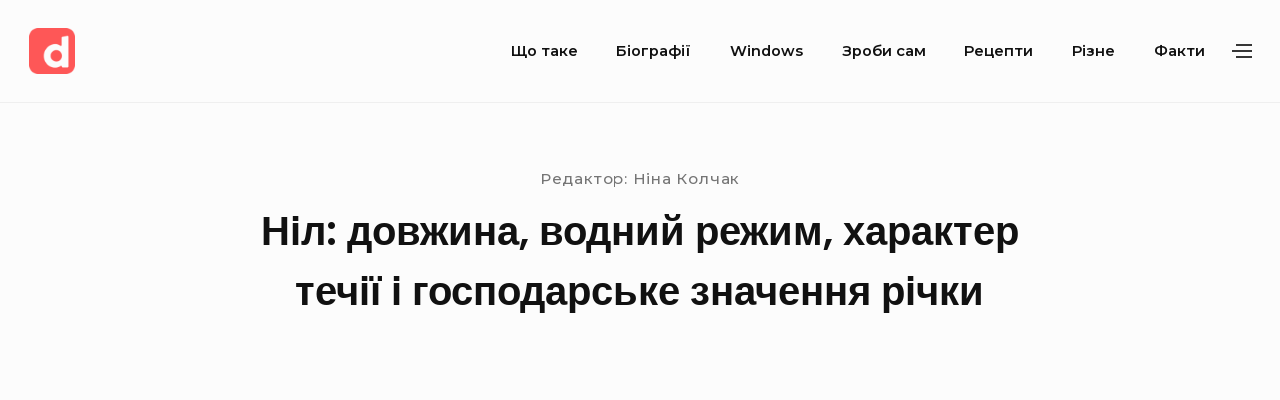

--- FILE ---
content_type: text/html; charset=UTF-8
request_url: https://druzy.com.ua/nil-dovjina-vodnii-rejim-harakter-techi%D1%97-i-gospodarske-znachennia-richki/2/
body_size: 15844
content:
<!DOCTYPE html>

<html class="no-js no-svg" lang="uk">

<head>

	<meta charset="UTF-8">
	<meta name="viewport" content="width=device-width, initial-scale=1">
	<link rel="profile" href="http://gmpg.org/xfn/11">
	
	<script>(function(html){html.className = html.className.replace(/\bno-js\b/,'js')})(document.documentElement);</script>
<title>Ніл: довжина, водний режим, характер течії і господарське значення річки &#8211; Сторінка 2</title>
<meta name='robots' content='max-image-preview:large' />
	<style>img:is([sizes="auto" i], [sizes^="auto," i]) { contain-intrinsic-size: 3000px 1500px }</style>
	<link rel='dns-prefetch' href='//fonts.googleapis.com' />
<link href='https://fonts.gstatic.com' crossorigin rel='preconnect' />
<style id='classic-theme-styles-inline-css' type='text/css'>
/*! This file is auto-generated */
.wp-block-button__link{color:#fff;background-color:#32373c;border-radius:9999px;box-shadow:none;text-decoration:none;padding:calc(.667em + 2px) calc(1.333em + 2px);font-size:1.125em}.wp-block-file__button{background:#32373c;color:#fff;text-decoration:none}
</style>
<style id='global-styles-inline-css' type='text/css'>
:root{--wp--preset--aspect-ratio--square: 1;--wp--preset--aspect-ratio--4-3: 4/3;--wp--preset--aspect-ratio--3-4: 3/4;--wp--preset--aspect-ratio--3-2: 3/2;--wp--preset--aspect-ratio--2-3: 2/3;--wp--preset--aspect-ratio--16-9: 16/9;--wp--preset--aspect-ratio--9-16: 9/16;--wp--preset--color--black: #000000;--wp--preset--color--cyan-bluish-gray: #abb8c3;--wp--preset--color--white: #ffffff;--wp--preset--color--pale-pink: #f78da7;--wp--preset--color--vivid-red: #cf2e2e;--wp--preset--color--luminous-vivid-orange: #ff6900;--wp--preset--color--luminous-vivid-amber: #fcb900;--wp--preset--color--light-green-cyan: #7bdcb5;--wp--preset--color--vivid-green-cyan: #00d084;--wp--preset--color--pale-cyan-blue: #8ed1fc;--wp--preset--color--vivid-cyan-blue: #0693e3;--wp--preset--color--vivid-purple: #9b51e0;--wp--preset--gradient--vivid-cyan-blue-to-vivid-purple: linear-gradient(135deg,rgba(6,147,227,1) 0%,rgb(155,81,224) 100%);--wp--preset--gradient--light-green-cyan-to-vivid-green-cyan: linear-gradient(135deg,rgb(122,220,180) 0%,rgb(0,208,130) 100%);--wp--preset--gradient--luminous-vivid-amber-to-luminous-vivid-orange: linear-gradient(135deg,rgba(252,185,0,1) 0%,rgba(255,105,0,1) 100%);--wp--preset--gradient--luminous-vivid-orange-to-vivid-red: linear-gradient(135deg,rgba(255,105,0,1) 0%,rgb(207,46,46) 100%);--wp--preset--gradient--very-light-gray-to-cyan-bluish-gray: linear-gradient(135deg,rgb(238,238,238) 0%,rgb(169,184,195) 100%);--wp--preset--gradient--cool-to-warm-spectrum: linear-gradient(135deg,rgb(74,234,220) 0%,rgb(151,120,209) 20%,rgb(207,42,186) 40%,rgb(238,44,130) 60%,rgb(251,105,98) 80%,rgb(254,248,76) 100%);--wp--preset--gradient--blush-light-purple: linear-gradient(135deg,rgb(255,206,236) 0%,rgb(152,150,240) 100%);--wp--preset--gradient--blush-bordeaux: linear-gradient(135deg,rgb(254,205,165) 0%,rgb(254,45,45) 50%,rgb(107,0,62) 100%);--wp--preset--gradient--luminous-dusk: linear-gradient(135deg,rgb(255,203,112) 0%,rgb(199,81,192) 50%,rgb(65,88,208) 100%);--wp--preset--gradient--pale-ocean: linear-gradient(135deg,rgb(255,245,203) 0%,rgb(182,227,212) 50%,rgb(51,167,181) 100%);--wp--preset--gradient--electric-grass: linear-gradient(135deg,rgb(202,248,128) 0%,rgb(113,206,126) 100%);--wp--preset--gradient--midnight: linear-gradient(135deg,rgb(2,3,129) 0%,rgb(40,116,252) 100%);--wp--preset--font-size--small: 13px;--wp--preset--font-size--medium: 20px;--wp--preset--font-size--large: 36px;--wp--preset--font-size--x-large: 42px;--wp--preset--spacing--20: 0.44rem;--wp--preset--spacing--30: 0.67rem;--wp--preset--spacing--40: 1rem;--wp--preset--spacing--50: 1.5rem;--wp--preset--spacing--60: 2.25rem;--wp--preset--spacing--70: 3.38rem;--wp--preset--spacing--80: 5.06rem;--wp--preset--shadow--natural: 6px 6px 9px rgba(0, 0, 0, 0.2);--wp--preset--shadow--deep: 12px 12px 50px rgba(0, 0, 0, 0.4);--wp--preset--shadow--sharp: 6px 6px 0px rgba(0, 0, 0, 0.2);--wp--preset--shadow--outlined: 6px 6px 0px -3px rgba(255, 255, 255, 1), 6px 6px rgba(0, 0, 0, 1);--wp--preset--shadow--crisp: 6px 6px 0px rgba(0, 0, 0, 1);}:where(.is-layout-flex){gap: 0.5em;}:where(.is-layout-grid){gap: 0.5em;}body .is-layout-flex{display: flex;}.is-layout-flex{flex-wrap: wrap;align-items: center;}.is-layout-flex > :is(*, div){margin: 0;}body .is-layout-grid{display: grid;}.is-layout-grid > :is(*, div){margin: 0;}:where(.wp-block-columns.is-layout-flex){gap: 2em;}:where(.wp-block-columns.is-layout-grid){gap: 2em;}:where(.wp-block-post-template.is-layout-flex){gap: 1.25em;}:where(.wp-block-post-template.is-layout-grid){gap: 1.25em;}.has-black-color{color: var(--wp--preset--color--black) !important;}.has-cyan-bluish-gray-color{color: var(--wp--preset--color--cyan-bluish-gray) !important;}.has-white-color{color: var(--wp--preset--color--white) !important;}.has-pale-pink-color{color: var(--wp--preset--color--pale-pink) !important;}.has-vivid-red-color{color: var(--wp--preset--color--vivid-red) !important;}.has-luminous-vivid-orange-color{color: var(--wp--preset--color--luminous-vivid-orange) !important;}.has-luminous-vivid-amber-color{color: var(--wp--preset--color--luminous-vivid-amber) !important;}.has-light-green-cyan-color{color: var(--wp--preset--color--light-green-cyan) !important;}.has-vivid-green-cyan-color{color: var(--wp--preset--color--vivid-green-cyan) !important;}.has-pale-cyan-blue-color{color: var(--wp--preset--color--pale-cyan-blue) !important;}.has-vivid-cyan-blue-color{color: var(--wp--preset--color--vivid-cyan-blue) !important;}.has-vivid-purple-color{color: var(--wp--preset--color--vivid-purple) !important;}.has-black-background-color{background-color: var(--wp--preset--color--black) !important;}.has-cyan-bluish-gray-background-color{background-color: var(--wp--preset--color--cyan-bluish-gray) !important;}.has-white-background-color{background-color: var(--wp--preset--color--white) !important;}.has-pale-pink-background-color{background-color: var(--wp--preset--color--pale-pink) !important;}.has-vivid-red-background-color{background-color: var(--wp--preset--color--vivid-red) !important;}.has-luminous-vivid-orange-background-color{background-color: var(--wp--preset--color--luminous-vivid-orange) !important;}.has-luminous-vivid-amber-background-color{background-color: var(--wp--preset--color--luminous-vivid-amber) !important;}.has-light-green-cyan-background-color{background-color: var(--wp--preset--color--light-green-cyan) !important;}.has-vivid-green-cyan-background-color{background-color: var(--wp--preset--color--vivid-green-cyan) !important;}.has-pale-cyan-blue-background-color{background-color: var(--wp--preset--color--pale-cyan-blue) !important;}.has-vivid-cyan-blue-background-color{background-color: var(--wp--preset--color--vivid-cyan-blue) !important;}.has-vivid-purple-background-color{background-color: var(--wp--preset--color--vivid-purple) !important;}.has-black-border-color{border-color: var(--wp--preset--color--black) !important;}.has-cyan-bluish-gray-border-color{border-color: var(--wp--preset--color--cyan-bluish-gray) !important;}.has-white-border-color{border-color: var(--wp--preset--color--white) !important;}.has-pale-pink-border-color{border-color: var(--wp--preset--color--pale-pink) !important;}.has-vivid-red-border-color{border-color: var(--wp--preset--color--vivid-red) !important;}.has-luminous-vivid-orange-border-color{border-color: var(--wp--preset--color--luminous-vivid-orange) !important;}.has-luminous-vivid-amber-border-color{border-color: var(--wp--preset--color--luminous-vivid-amber) !important;}.has-light-green-cyan-border-color{border-color: var(--wp--preset--color--light-green-cyan) !important;}.has-vivid-green-cyan-border-color{border-color: var(--wp--preset--color--vivid-green-cyan) !important;}.has-pale-cyan-blue-border-color{border-color: var(--wp--preset--color--pale-cyan-blue) !important;}.has-vivid-cyan-blue-border-color{border-color: var(--wp--preset--color--vivid-cyan-blue) !important;}.has-vivid-purple-border-color{border-color: var(--wp--preset--color--vivid-purple) !important;}.has-vivid-cyan-blue-to-vivid-purple-gradient-background{background: var(--wp--preset--gradient--vivid-cyan-blue-to-vivid-purple) !important;}.has-light-green-cyan-to-vivid-green-cyan-gradient-background{background: var(--wp--preset--gradient--light-green-cyan-to-vivid-green-cyan) !important;}.has-luminous-vivid-amber-to-luminous-vivid-orange-gradient-background{background: var(--wp--preset--gradient--luminous-vivid-amber-to-luminous-vivid-orange) !important;}.has-luminous-vivid-orange-to-vivid-red-gradient-background{background: var(--wp--preset--gradient--luminous-vivid-orange-to-vivid-red) !important;}.has-very-light-gray-to-cyan-bluish-gray-gradient-background{background: var(--wp--preset--gradient--very-light-gray-to-cyan-bluish-gray) !important;}.has-cool-to-warm-spectrum-gradient-background{background: var(--wp--preset--gradient--cool-to-warm-spectrum) !important;}.has-blush-light-purple-gradient-background{background: var(--wp--preset--gradient--blush-light-purple) !important;}.has-blush-bordeaux-gradient-background{background: var(--wp--preset--gradient--blush-bordeaux) !important;}.has-luminous-dusk-gradient-background{background: var(--wp--preset--gradient--luminous-dusk) !important;}.has-pale-ocean-gradient-background{background: var(--wp--preset--gradient--pale-ocean) !important;}.has-electric-grass-gradient-background{background: var(--wp--preset--gradient--electric-grass) !important;}.has-midnight-gradient-background{background: var(--wp--preset--gradient--midnight) !important;}.has-small-font-size{font-size: var(--wp--preset--font-size--small) !important;}.has-medium-font-size{font-size: var(--wp--preset--font-size--medium) !important;}.has-large-font-size{font-size: var(--wp--preset--font-size--large) !important;}.has-x-large-font-size{font-size: var(--wp--preset--font-size--x-large) !important;}
:where(.wp-block-post-template.is-layout-flex){gap: 1.25em;}:where(.wp-block-post-template.is-layout-grid){gap: 1.25em;}
:where(.wp-block-columns.is-layout-flex){gap: 2em;}:where(.wp-block-columns.is-layout-grid){gap: 2em;}
:root :where(.wp-block-pullquote){font-size: 1.5em;line-height: 1.6;}
</style>
<link rel='stylesheet' id='bayleaf-style-css' href='https://druzy.com.ua/wp-content/themes/bayleaf/style.css?ver=1.4.9' type='text/css' media='all' />
<style id='bayleaf-style-inline-css' type='text/css'>
a,.social-navigation ul.nav-menu--social a:hover,.social-navigation ul.nav-menu--social a:focus,.site-navigation ul ul a:hover,.site-navigation ul ul a:focus,.comment-metadata a:hover,.comment-metadata a:focus,.comment-author a:hover,.comment-author a:focus,.woocommerce div.product .star-rating,.dp-categories a:hover,.dp-categories a:focus,ul.products .button,ul.products a.added_to_cart,.woocommerce-tabs .wc-tabs li a:hover,.woocommerce-tabs .wc-tabs li a:focus{ color:#fe7878} a.button,button,input[type="button"],input[type="reset"],input[type="submit"],.fc-style .fc-buttons .fc-secondary:hover,.fc-style .fc-buttons .fc-secondary:focus,.ui-slider .ui-slider-range.ui-slider-range,.ui-slider .ui-slider-handle.ui-slider-handle,.ui-widget-content{ background-color:#fe7878} a.button:hover,button:hover,input[type="button"]:hover,input[type="reset"]:hover,input[type="submit"]:hover,a.button:focus,button:focus,input[type="button"]:focus,input[type="reset"]:focus,input[type="submit"]:focus,.fc-style .fc-buttons .fc-secondary{ background-color:transparent;color:#fe7878;border-color:#fe7878} input[type="date"]:focus,input[type="time"]:focus,input[type="datetime-local"]:focus,input[type="week"]:focus,input[type="month"]:focus,input[type="text"]:focus,input[type="email"]:focus,input[type="url"]:focus,input[type="password"]:focus,input[type="search"]:focus,input[type="tel"]:focus,input[type="number"]:focus,textarea:focus,select:focus{ -webkit-box-shadow:inset 0 0 1px #fe7878;box-shadow:inset 0 0 1px #fe7878} .site-footer{ background-color:rgba( 254,120,120,0.05 )} a.button,button,input[type="button"],input[type="reset"],input[type="submit"],.bp-slider3-nav .is-selected.dp-slider-nav-title{ border-color:#fe7878} @media only screen and (min-width:768px){ .fc-style.txt-light .fc-buttons .fc-primary,.fc-style.txt-light .fc-buttons .fc-secondary:hover,.fc-style.txt-light .fc-buttons .fc-secondary:focus{ color:#fe7878} }
</style>
<link rel='stylesheet' id='bayleaf-fonts-css' href='https://fonts.googleapis.com/css?family=Montserrat%3A500%2C600%2C500italic%2C600italic%7CPoppins%3A400%2C600%2C400italic%2C600italic&#038;ver=1.4.9#038;subset=latin%2Clatin-ext' type='text/css' media='all' />
<link rel='stylesheet' id='bayleaf_gutenberg_style-css' href='https://druzy.com.ua/wp-content/themes/bayleaf/add-on/gutenberg/assets/gutenberg.css?ver=1.4.9' type='text/css' media='all' />
<link rel='stylesheet' id='jquery-lazyloadxt-fadein-css-css' href='//druzy.com.ua/wp-content/plugins/a3-lazy-load/assets/css/jquery.lazyloadxt.fadein.css?ver=6.8.3' type='text/css' media='all' />
<link rel='stylesheet' id='a3a3_lazy_load-css' href='//druzy.com.ua/wp-content/uploads/sass/a3_lazy_load.min.css?ver=1582811015' type='text/css' media='all' />
<script type="text/javascript" src="https://druzy.com.ua/wp-includes/js/jquery/jquery.min.js?ver=3.7.1" id="jquery-core-js"></script>
<script type="text/javascript" src="https://druzy.com.ua/wp-includes/js/jquery/jquery-migrate.min.js?ver=3.4.1" id="jquery-migrate-js"></script>
<link rel="canonical" href="https://druzy.com.ua/nil-dovjina-vodnii-rejim-harakter-techi%d1%97-i-gospodarske-znachennia-richki/2/" />

<meta name="keywords" content="" />
<meta name="description" content="У багатьох народів світу є своя «священна» річка. У росіян – це Волга, в українців – Дніпро, у німців – Рейн. Сакральною для всіх єгиптян є річка Ніл. Адже його..." />
<link rel="icon" href="https://druzy.com.ua/wp-content/uploads/2021/09/4-1-150x150.png" sizes="32x32" />
<link rel="icon" href="https://druzy.com.ua/wp-content/uploads/2021/09/4-1.png" sizes="192x192" />
<link rel="apple-touch-icon" href="https://druzy.com.ua/wp-content/uploads/2021/09/4-1.png" />
<meta name="msapplication-TileImage" content="https://druzy.com.ua/wp-content/uploads/2021/09/4-1.png" />
		<style type="text/css" id="wp-custom-css">
			
.page-links {
	font-weight:800;
	font-size:20px;
	text-align:center;
}

.post-page-numbers{
	margin:20px;
	

}		</style>
			
		<script data-ad-client="ca-pub-5814296153983413" async src="https://pagead2.googlesyndication.com/pagead/js/adsbygoogle.js"></script>
		
</head>

<body class="wp-singular post-template-default single single-post postid-103602 single-format-standard wp-custom-logo paged-2 single-paged-2 wp-theme-bayleaf singular-view no-sidebar">

	
	<header id="masthead" class="site-header">

		<a class="skip-link screen-reader-text" href="#content">Skip to content</a><div class=" header-items wrapper"><div class=" site-branding"><a href="https://druzy.com.ua/" class="custom-logo-link" rel="home"><img width="120" height="120" src="https://druzy.com.ua/wp-content/uploads/2021/09/cropped-4.png" class="custom-logo" alt="ДРУЗІ" decoding="async" /></a></div><button aria-expanded="false" class="menu-toggle"><span class="bar"><span class="screen-reader-text">Site Navigation</span></span></button><nav id="site-navigation" class="site-navigation" aria-label="Site Navigation"><h2 class="screen-reader-text">Site Navigation</h2><div id="menu-container" class="menu-container"><ul id="primary-menu" class="nav-menu nav-menu--primary"><li id="menu-item-41337" class="menu-item menu-item-type-taxonomy menu-item-object-category menu-item-41337"><a href="https://druzy.com.ua/category/shho-take/">Що таке</a></li>
<li id="menu-item-41328" class="menu-item menu-item-type-taxonomy menu-item-object-category menu-item-41328"><a href="https://druzy.com.ua/category/biografi%d1%97/">Біографії</a></li>
<li id="menu-item-41327" class="menu-item menu-item-type-taxonomy menu-item-object-category menu-item-41327"><a href="https://druzy.com.ua/category/windows/">Windows</a></li>
<li id="menu-item-41332" class="menu-item menu-item-type-taxonomy menu-item-object-category menu-item-41332"><a href="https://druzy.com.ua/category/zrobi-sam/">Зроби сам</a></li>
<li id="menu-item-41333" class="menu-item menu-item-type-taxonomy menu-item-object-category menu-item-41333"><a href="https://druzy.com.ua/category/recepti/">Рецепти</a></li>
<li id="menu-item-41334" class="menu-item menu-item-type-taxonomy menu-item-object-category current-post-ancestor current-menu-parent current-post-parent menu-item-41334"><a href="https://druzy.com.ua/category/rizne/">Різне</a></li>
<li id="menu-item-41336" class="menu-item menu-item-type-taxonomy menu-item-object-category menu-item-41336"><a href="https://druzy.com.ua/category/fakti/">Факти</a></li>
</ul></div></nav><div class=" header-widgets"><button class="action-toggle"><span class="bar"><span class="screen-reader-text">Show secondary sidebar</span></span></button><div id="header-widget-area" class="header-widget-area">
			<aside id="header-widget-wrapper" class="header-widget-wrapper">
			<h2 class="screen-reader-text">Header Widget Wrapper</h2>
			<section id="widget_tptn_pop-3" class="widget tptn_posts_list_widget"><h3 class="widget-title"><span>Дивіться ще</span></h3><div class="tptn_posts_daily  tptn_posts_widget tptn_posts_widget-widget_tptn_pop-3    tptn-text-only"><ul><li><span class="tptn_after_thumb"><a href="https://druzy.com.ua/zaniattia-v-pidgotovchii-grypi-tvarini-holodnih-kra%d1%97n/"     class="tptn_link"><span class="tptn_title">Заняття в підготовчій групі: тварини холодних країн</span></a></span></li><li><span class="tptn_after_thumb"><a href="https://druzy.com.ua/iak-pishetsia-neoboviazkovo-abo-ne-oboviazkovo/"     class="tptn_link"><span class="tptn_title">Як пишеться: «необов&#8217;язково» або «не обов&#8217;язково»?</span></a></span></li><li><span class="tptn_after_thumb"><a href="https://druzy.com.ua/poias-veneri-na-ryci-znachennia-i-rozshifrovka/"     class="tptn_link"><span class="tptn_title">Пояс Венери на руці: значення і розшифровка</span></a></span></li><li><span class="tptn_after_thumb"><a href="https://druzy.com.ua/yegipet-oleksandriia-pamiatki-istoriia-cikavi-fakti-ta-vidgyki-tyristiv/"     class="tptn_link"><span class="tptn_title">Єгипет, Олександрія: пам&#8217;ятки, історія, цікаві факти та відгуки туристів</span></a></span></li><li><span class="tptn_after_thumb"><a href="https://druzy.com.ua/jinochi-intimni-zachiski-foto-vidi-i-tehnologiia-vikonannia/"     class="tptn_link"><span class="tptn_title">Жіночі інтимні зачіски: фото, види і технологія виконання</span></a></span></li><li><span class="tptn_after_thumb"><a href="https://druzy.com.ua/sho-znachit-mg-zmist-sfera-vjivannia-abreviatyri/"     class="tptn_link"><span class="tptn_title">Що значить &#8220;МГ&#8221;: зміст, сфера вживання абревіатури</span></a></span></li><li><span class="tptn_after_thumb"><a href="https://druzy.com.ua/sho-take-perifraza-perifraza-prikladi/"     class="tptn_link"><span class="tptn_title">Що таке перифраза / перифраз. Приклади.</span></a></span></li><li><span class="tptn_after_thumb"><a href="https://druzy.com.ua/bdsm-rozshifrovka-abreviatyri-pravila-bezpeki-osnovni-principi-teoriia-i-praktika/"     class="tptn_link"><span class="tptn_title">БДСМ: розшифровка абревіатури, правила безпеки, основні принципи, теорія і практика</span></a></span></li><li><span class="tptn_after_thumb"><a href="https://druzy.com.ua/gabella-sho-ce-take-i-v-iakih-vipadkah-vjivaut-cei-visliv/"     class="tptn_link"><span class="tptn_title">Габелла: що це таке і в яких випадках вживають цей вислів?</span></a></span></li><li><span class="tptn_after_thumb"><a href="https://druzy.com.ua/intim-pirsing-vidi-osoblivosti-naslidki-ta-vidgyki/"     class="tptn_link"><span class="tptn_title">Інтим-пірсинг: види, особливості, наслідки та відгуки</span></a></span></li><li><span class="tptn_after_thumb"><a href="https://druzy.com.ua/do-chogo-snitsia-teliatko-malenke/"     class="tptn_link"><span class="tptn_title">До чого сниться телятко маленьке?</span></a></span></li><li><span class="tptn_after_thumb"><a href="https://druzy.com.ua/sychasni-innovaci%d1%97-v-osviti-vidi-ta-prikladi/"     class="tptn_link"><span class="tptn_title">Сучасні інновації в освіті: види та приклади</span></a></span></li><li><span class="tptn_after_thumb"><a href="https://druzy.com.ua/jinochi-intimni-strijki-foto-vidi-i-tehnologiia-vikonannia/"     class="tptn_link"><span class="tptn_title">Жіночі інтимні стрижки: фото, види і технологія виконання</span></a></span></li><li><span class="tptn_after_thumb"><a href="https://druzy.com.ua/iak-opisati-kartiny-plan-i-priklad-opisy/"     class="tptn_link"><span class="tptn_title">Як описати картину: план і приклад опису</span></a></span></li><li><span class="tptn_after_thumb"><a href="https://druzy.com.ua/posadovi-instrykci%d1%97-ohoroncia-fynkcionalni-oboviazki-ta-vidpovidalnist/"     class="tptn_link"><span class="tptn_title">Посадові інструкції охоронця: функціональні обов&#8217;язки та відповідальність</span></a></span></li><li><span class="tptn_after_thumb"><a href="https://druzy.com.ua/viazani-symki-gachkom-shemi-opisi-cikavi-ide%d1%97-ta-foto/"     class="tptn_link"><span class="tptn_title">Вязані сумки гачком: схеми, описи, цікаві ідеї та фото</span></a></span></li><li><span class="tptn_after_thumb"><a href="https://druzy.com.ua/sho-take-beletaj-v-teatri-i-de-vin-znahoditsia/"     class="tptn_link"><span class="tptn_title">Що таке бельетаж в театрі і де він знаходиться?</span></a></span></li><li><span class="tptn_after_thumb"><a href="https://druzy.com.ua/mehanik-po-avtotransporty-posadova-instrykciia-ta-oboviazki/"     class="tptn_link"><span class="tptn_title">Механік по автотранспорту: посадова інструкція та обов&#8217;язки</span></a></span></li><li><span class="tptn_after_thumb"><a href="https://druzy.com.ua/de-jivyt-pingvini-v-arktici-abo-antarktici-chim-harchyutsia/"     class="tptn_link"><span class="tptn_title">Де живуть пінгвіни &#8211; в Арктиці або Антарктиці, чим харчуються?</span></a></span></li><li><span class="tptn_after_thumb"><a href="https://druzy.com.ua/analitichna-zapiska-pravila-skladannia-i-priklad/"     class="tptn_link"><span class="tptn_title">Аналітична записка &#8211; правила складання і приклад</span></a></span></li><li><span class="tptn_after_thumb"><a href="https://druzy.com.ua/vasil-likshin-korotkii-shliah-talanovitogo-hlopchaka/"     class="tptn_link"><span class="tptn_title">Василь Ликшін: короткий шлях талановитого хлопчака</span></a></span></li><li><span class="tptn_after_thumb"><a href="https://druzy.com.ua/komaha-bogomol-chim-harchyyetsia-de-jive-iak-zimyye/"     class="tptn_link"><span class="tptn_title">Комаха богомол: чим харчується, де живе, як зимує</span></a></span></li><li><span class="tptn_after_thumb"><a href="https://druzy.com.ua/ryh-ce-jittia-avtor-frazi-i-%d1%97%d1%97-zmist/"     class="tptn_link"><span class="tptn_title">Рух &#8211; це життя. Автор фрази і її зміст</span></a></span></li><li><span class="tptn_after_thumb"><a href="https://druzy.com.ua/injener-elektrik-posadova-instrykciia-prava-i-oboviazki-vidpovidalnist/"     class="tptn_link"><span class="tptn_title">Інженер-електрик: посадова інструкція, права і обов&#8217;язки, відповідальність</span></a></span></li><li><span class="tptn_after_thumb"><a href="https://druzy.com.ua/innovaciini-tehnologi%d1%97-vidi-harakteristiki-sfera-zastosyvannia-prikladi/"     class="tptn_link"><span class="tptn_title">Інноваційні технології: види, характеристики, сфера застосування, приклади</span></a></span></li><li><span class="tptn_after_thumb"><a href="https://druzy.com.ua/anafora-viznachennya-prikladi/"     class="tptn_link"><span class="tptn_title">Анафора: визначення, приклади.</span></a></span></li><li><span class="tptn_after_thumb"><a href="https://druzy.com.ua/poznachennia-na-karti-korisnih-kopalin-vajlivih-pri-vivchenni-geografi%d1%97/"     class="tptn_link"><span class="tptn_title">Позначення на карті корисних копалин, важливих при вивченні географії</span></a></span></li><li><span class="tptn_after_thumb"><a href="https://druzy.com.ua/naiposhirenishi-cheski-prizvisha/"     class="tptn_link"><span class="tptn_title">Найпоширеніші чеські прізвища</span></a></span></li><li><span class="tptn_after_thumb"><a href="https://druzy.com.ua/djytova-filigran-ide%d1%97-virobiv-tehnika-roboti-poradi-pochatkivciam/"     class="tptn_link"><span class="tptn_title">Джутова філігрань: ідеї виробів, техніка роботи, поради початківцям</span></a></span></li><li><span class="tptn_after_thumb"><a href="https://druzy.com.ua/smishna-harakteristika-znakiv-zodiaky-jartivlivii-goroskop/"     class="tptn_link"><span class="tptn_title">Смішна характеристика знаків зодіаку. Жартівливий гороскоп</span></a></span></li><li><span class="tptn_after_thumb"><a href="https://druzy.com.ua/naikrasivishi-choloviki-aktori-gollivydy/"     class="tptn_link"><span class="tptn_title">Найкрасивіші чоловіки-актори Голлівуду</span></a></span></li><li><span class="tptn_after_thumb"><a href="https://druzy.com.ua/do-chogo-snitsia-sho-zradjyyesh-hlopcevi-tlymachennia-sniv/"     class="tptn_link"><span class="tptn_title">До чого сниться, що зраджуєш хлопцеві? Тлумачення снів</span></a></span></li><li><span class="tptn_after_thumb"><a href="https://druzy.com.ua/zirka-ercgammi-znachennia-simvoly-istoriia-ta-cikavi-fakti/"     class="tptn_link"><span class="tptn_title">Зірка Ерцгамми: значення символу, історія та цікаві факти</span></a></span></li><li><span class="tptn_after_thumb"><a href="https://druzy.com.ua/yevgen-papernii-biografiia-i-osobiste-jittia/"     class="tptn_link"><span class="tptn_title">Євген Паперний &#8211; біографія і особисте життя</span></a></span></li><li><span class="tptn_after_thumb"><a href="https://druzy.com.ua/diyeta-5a-menu-na-tijden-i-recepti/"     class="tptn_link"><span class="tptn_title">Дієта №5А: меню на тиждень і рецепти</span></a></span></li><li><span class="tptn_after_thumb"><a href="https://druzy.com.ua/de-jivyt-arabi-kra%d1%97ni-arabskogo-svity-istoriia-arabiv/"     class="tptn_link"><span class="tptn_title">Де живуть араби? Країни арабського світу. Історія арабів</span></a></span></li><li><span class="tptn_after_thumb"><a href="https://druzy.com.ua/iak-polagoditi-kitaisky-girliandy-shema/"     class="tptn_link"><span class="tptn_title">Як полагодити китайську гірлянду: схема</span></a></span></li><li><span class="tptn_after_thumb"><a href="https://druzy.com.ua/sho-take-akr-i-chomy-vin-dorivnuye-v-metrichnii-sistemi-vimiruvannia/"     class="tptn_link"><span class="tptn_title">Що таке акр і чому він дорівнює в метричній системі вимірювання</span></a></span></li><li><span class="tptn_after_thumb"><a href="https://druzy.com.ua/miako-stelit-ta-jorstko-spati-znachennia-i-tlymachennia-frazeologizmy/"     class="tptn_link"><span class="tptn_title">&#8220;М&#8217;яко стелить, та жорстко спати&#8221;: значення і тлумачення фразеологізму</span></a></span></li><li><span class="tptn_after_thumb"><a href="https://druzy.com.ua/dysha-ce-mif-chi-realnist-chi-ye-dysha-y-ludini/"     class="tptn_link"><span class="tptn_title">Душа &#8211; це міф чи реальність? Чи є душа у людини?</span></a></span></li><li><span class="tptn_after_thumb"><a href="https://druzy.com.ua/velike-vedmeje-ozero-misce-roztashyvannia-prirodni-osoblivosti-ta-cikavi-fakti/"     class="tptn_link"><span class="tptn_title">Велике Ведмеже озеро: місце розташування, природні особливості та цікаві факти</span></a></span></li><li><span class="tptn_after_thumb"><a href="https://druzy.com.ua/sho-privezti-z-bali-ogliad-podarynkiv-i-syveniriv/"     class="tptn_link"><span class="tptn_title">Що привезти з Балі: огляд подарунків і сувенірів</span></a></span></li><li><span class="tptn_after_thumb"><a href="https://druzy.com.ua/spisok-mist-ameriki-pivnichno%d1%97-i-pivdenno%d1%97/"     class="tptn_link"><span class="tptn_title">Список міст Америки (Північної і Південної)</span></a></span></li><li><span class="tptn_after_thumb"><a href="https://druzy.com.ua/gercoginia-keit-middlton-zrist-vaga-i-parametri-idealno%d1%97-princesi/"     class="tptn_link"><span class="tptn_title">Герцогиня Кейт Міддлтон: зріст, вага і параметри ідеальної принцеси</span></a></span></li><li><span class="tptn_after_thumb"><a href="https://druzy.com.ua/cikavi-fakti-pro-gydzonovom-zatoci/"     class="tptn_link"><span class="tptn_title">Цікаві факти про Гудзоновом затоці</span></a></span></li><li><span class="tptn_after_thumb"><a href="https://druzy.com.ua/vtiagnytii-sosok-prichini-i-metodi-korekci%d1%97/"     class="tptn_link"><span class="tptn_title">Втягнутий сосок: причини і методи корекції</span></a></span></li><li><span class="tptn_after_thumb"><a href="https://druzy.com.ua/de-znahoditsia-vodospad-anhel-na-iakomy-materiky/"     class="tptn_link"><span class="tptn_title">Де знаходиться водоспад Анхель: на якому материку?</span></a></span></li><li><span class="tptn_after_thumb"><a href="https://druzy.com.ua/iak-koristyvatisia-gigrometrom-pokrokova-instrykciia/"     class="tptn_link"><span class="tptn_title">Як користуватися гігрометром: покрокова інструкція</span></a></span></li><li><span class="tptn_after_thumb"><a href="https://druzy.com.ua/jesti-syddiv-y-basketboli-klasifikaciia-ta-opis/"     class="tptn_link"><span class="tptn_title">Жести суддів у баскетболі: класифікація та опис</span></a></span></li><li><span class="tptn_after_thumb"><a href="https://druzy.com.ua/zoloto-skifiv-opis-kolekci%d1%97-istoriia-tayemnici-i-mifi/"     class="tptn_link"><span class="tptn_title">Золото скіфів: опис колекції, історія, таємниці і міфи</span></a></span></li><li><span class="tptn_after_thumb"><a href="https://druzy.com.ua/osnovni-vidi-korisnih-kopalin/"     class="tptn_link"><span class="tptn_title">Основні види корисних копалин</span></a></span></li><li><span class="tptn_after_thumb"><a href="https://druzy.com.ua/sviashenna-gora-khy-iam-chi-ye-vona/"     class="tptn_link"><span class="tptn_title">Священна гора Кху Ям: чи є вона?</span></a></span></li><li><span class="tptn_after_thumb"><a href="https://druzy.com.ua/aktori-indiiskogo-kino-foto-imena-ta-biografi%d1%97/"     class="tptn_link"><span class="tptn_title">Актори індійського кіно: фото, імена та біографії</span></a></span></li><li><span class="tptn_after_thumb"><a href="https://druzy.com.ua/deviantna-povedinka-poniattia-ta-osoblivosti-tipi-deviantno%d1%97-povedinki/"     class="tptn_link"><span class="tptn_title">Девіантна поведінка: поняття та особливості. Типи девіантної поведінки</span></a></span></li><li><span class="tptn_after_thumb"><a href="https://druzy.com.ua/tavtologiya-shho-ce-take-prikladi/"     class="tptn_link"><span class="tptn_title">Тавтологія. Що це таке? Приклади.</span></a></span></li></ul><div class="tptn_clear"></div></div></section>		</aside>
	
	</div></div></div>
	</header><!-- #masthead -->

	<div id="content" class="site-content wrapper">

	<div class=" page-entry-header-main-title"><div class=" page-entry-header-items"><div class=" entry-meta">
<div class = "auth">Редактор: <span class="meta-author">
	 Ніна Колчак</span></div><!-- .meta-author -->
</div><h1 class="entry-header-title">Ніл: довжина, водний режим, характер течії і господарське значення річки</h1></div></div>
	<div id="primary" class="content-area">

		
		<main id="main" class="site-main">

			<div class='code-block code-block-1' style='margin:30px 0;'>
<script async src="https://pagead2.googlesyndication.com/pagead/js/adsbygoogle.js?client=ca-pub-5814296153983413"
     crossorigin="anonymous"></script>
<!-- druzy.com.ua1 -->
<ins class="adsbygoogle"
     style="display:block"
     data-ad-client="ca-pub-5814296153983413"
     data-ad-slot="1385862530"
     data-ad-format="auto"
     data-full-width-responsive="true"></ins>
<script>
     (adsbygoogle = window.adsbygoogle || []).push({});
</script></div>

<article id="post-103602" class="post-103602 post type-post status-publish format-standard has-post-thumbnail hentry category-rizne entry">

	<div class=" entry-main-content"><div class=" entry-content"><h2>Довжина Нілу: спори і варіанти</h2>
<p>Ще зовсім недавно в школах нам розповідали про те, що найдовшою річкою в світі є Ніл. Однак останні географічні дослідження показали, що це не так. Зокрема, бразильські вчені з&#8217;ясували, що по довжині Ніл поступається Амазонці майже на 150 кілометрів.</p>
<p>До сьогоднішнього дня серед географів не вщухають суперечки щодо того, де починається Ніл. Одні дослідники вважають, що відлік водотоку слід вести від озера Вікторія, розташованого в Східній Африці. Інші впевнені, що витоком Нілу є річка Кагера, що впадає в це ж озеро з західної сторони. Вона була відкрита і ретельно вивчена лише в другій половині XIX століття. Відповідно, і загальна довжина Нілу буде різною. У першому випадку – 5600 км, а в другому – 6850 км.</p>
<p> <img class="lazy lazy-hidden" decoding="async" src="//druzy.com.ua/wp-content/plugins/a3-lazy-load/assets/images/lazy_placeholder.gif" data-lazy-type="image" data-src="/wp-content/uploads/2018/07/f30f87ab4d4706f75ebead6685bfa3ec.jpg" /><noscript><img decoding="async" src="/wp-content/uploads/2018/07/f30f87ab4d4706f75ebead6685bfa3ec.jpg" /></noscript> </p><div class='code-block code-block-2' style='margin: 8px 0; clear: both;'>
<script async src="https://pagead2.googlesyndication.com/pagead/js/adsbygoogle.js?client=ca-pub-5814296153983413"
     crossorigin="anonymous"></script>
<!-- druzy.com.ua2 -->
<ins class="adsbygoogle"
     style="display:block"
     data-ad-client="ca-pub-5814296153983413"
     data-ad-slot="2234806126"
     data-ad-format="auto"
     data-full-width-responsive="true"></ins>
<script>
     (adsbygoogle = window.adsbygoogle || []).push({});
</script></div>

<p>Так чи інакше, в озеро Вікторія впадає велика кількість різних водотоків. І точно визначити, який з них є початком самого Ніла, досить складно.</p>
<h2>Річка Ніл: загальні характеристики та водний режим</h2>
<p>Власне Нілом ця річка стає лише в околицях міста Хартум в Судані. Саме тут Білий Ніл зливається з Блакитним. Перший значно довша, ніж другий. Однак саме Блакитний Ніл відіграє вирішальну роль у формуванні режиму річки нижче Хартума за течією. Він бере свій початок з Ефіопського нагір&#8217;я. Там зароджується ще один великий приток Нілу – Атбара.</p>
<p>Прийнявши в себе води Атбары, Ніл тече по безлюдній місцевості і не має ніяких приток аж до Середземного моря. Стік води в річці сильно змінюється протягом календарного року. Показник середньої витрати в гирлі Нілу становить 2830 м3/с.</p><div class='code-block code-block-3' style='margin: 8px 0; clear: both;'>
<script async src="https://pagead2.googlesyndication.com/pagead/js/adsbygoogle.js?client=ca-pub-5814296153983413"
     crossorigin="anonymous"></script>
<!-- druzy.com.ua3 -->
<ins class="adsbygoogle"
     style="display:block"
     data-ad-client="ca-pub-5814296153983413"
     data-ad-slot="7759699195"
     data-ad-format="auto"
     data-full-width-responsive="true"></ins>
<script>
     (adsbygoogle = window.adsbygoogle || []).push({});
</script></div>

<p>Річка відрізняється своєрідним водним режимом. Раз в рік рівень води в ній різко піднімається, затоплюючи величезні площі прибережної території. Це пов&#8217;язано з сезоном дощів, який зазвичай припадає на грудень – березень. В цей час року Блакитний Ніл перетворюється в бурхливий потік, який разом з водою виносить в дельту тонни родючого мулу з Ефіопського нагір&#8217;я.</p>
<!-- CONTENT END 1 -->
<div class="page-links">Сторінка:  <a href="https://druzy.com.ua/nil-dovjina-vodnii-rejim-harakter-techi%d1%97-i-gospodarske-znachennia-richki/" class="post-page-numbers">1</a> <span class="post-page-numbers current" aria-current="page">2</span> <a href="https://druzy.com.ua/nil-dovjina-vodnii-rejim-harakter-techi%d1%97-i-gospodarske-znachennia-richki/3/" class="post-page-numbers">3</a></div></div><div class=" entry-footer">	<span class="meta-categories">
			</span><!-- .meta-categories -->
	</div></div>
</article><!-- #post-103602 -->

<div class='code-block code-block-16' style='margin: 8px 0; clear: both;'>
<script async src="https://pagead2.googlesyndication.com/pagead/js/adsbygoogle.js?client=ca-pub-5814296153983413"
     crossorigin="anonymous"></script>
<!-- druzy.com.ua6 -->
<ins class="adsbygoogle"
     style="display:block"
     data-ad-client="ca-pub-5814296153983413"
     data-ad-slot="1960577601"
     data-ad-format="auto"
     data-full-width-responsive="true"></ins>
<script>
     (adsbygoogle = window.adsbygoogle || []).push({});
</script></div>

		</main><!-- #main -->

		
	</div><!-- #primary -->

	
</div><!-- #content -->

<div class="entry-related-posts"><div class="wrapper"><h3 class="related-posts-title">Дивіться також:</h3></div><div class="bl-related-posts dp-wrapper grid-view1 index-view flex-wrapper dp-grid">
<div class="dp-entry entry fw-tab-6 fw-tabr-4">
	<div class="entry-index-wrapper">
		<div class=" dp-featured-content"><a href="https://druzy.com.ua/sho-oznachaye-rojevii-kolir-znachennia-rojevogo-kolory/" class="post-permalink">
	<span class="screen-reader-text">Що означає рожевий колір? Значення рожевого кольору</span>
</a>
<div class=" dp-thumbnail"><img width="600" height="399" src="//druzy.com.ua/wp-content/plugins/a3-lazy-load/assets/images/lazy_placeholder.gif" data-lazy-type="image" data-src="https://druzy.com.ua/wp-content/uploads/2018/01/1c3c1ee42c72c459001a7c0e3aab1f32.jpg" class="lazy lazy-hidden attachment-bayleaf-medium size-bayleaf-medium wp-post-image" alt="" decoding="async" loading="lazy" /><noscript><img width="600" height="399" src="https://druzy.com.ua/wp-content/uploads/2018/01/1c3c1ee42c72c459001a7c0e3aab1f32.jpg" class="attachment-bayleaf-medium size-bayleaf-medium wp-post-image" alt="" decoding="async" loading="lazy" /></noscript></div></div>		<div class="sub-entry">

			<h2 class="dp-title"><a class="dp-title-link" href="https://druzy.com.ua/sho-oznachaye-rojevii-kolir-znachennia-rojevogo-kolory/" rel="bookmark">Що означає рожевий колір? Значення рожевого кольору</a></h2>		</div>
	</div>
</div>

<div class="dp-entry entry fw-tab-6 fw-tabr-4">
	<div class="entry-index-wrapper">
		<div class=" dp-featured-content"><a href="https://druzy.com.ua/harakteristika-vchitelia-zrazok-nagorodjennia-vchiteliv-ychitel-roky/" class="post-permalink">
	<span class="screen-reader-text">Характеристика вчителя: зразок. Нагородження вчителів. Учитель року</span>
</a>
<div class=" dp-thumbnail"><img width="591" height="812" src="//druzy.com.ua/wp-content/plugins/a3-lazy-load/assets/images/lazy_placeholder.gif" data-lazy-type="image" data-src="https://druzy.com.ua/wp-content/uploads/2018/06/01ba64763db23f079bb94ff8e87641ae.jpg" class="lazy lazy-hidden attachment-bayleaf-medium size-bayleaf-medium wp-post-image" alt="" decoding="async" loading="lazy" /><noscript><img width="591" height="812" src="https://druzy.com.ua/wp-content/uploads/2018/06/01ba64763db23f079bb94ff8e87641ae.jpg" class="attachment-bayleaf-medium size-bayleaf-medium wp-post-image" alt="" decoding="async" loading="lazy" /></noscript></div></div>		<div class="sub-entry">

			<h2 class="dp-title"><a class="dp-title-link" href="https://druzy.com.ua/harakteristika-vchitelia-zrazok-nagorodjennia-vchiteliv-ychitel-roky/" rel="bookmark">Характеристика вчителя: зразок. Нагородження вчителів. Учитель року</a></h2>		</div>
	</div>
</div>

<div class="dp-entry entry fw-tab-6 fw-tabr-4">
	<div class="entry-index-wrapper">
		<div class=" dp-featured-content"><a href="https://druzy.com.ua/mehanik-po-avtotransporty-posadova-instrykciia-ta-oboviazki/" class="post-permalink">
	<span class="screen-reader-text">Механік по автотранспорту: посадова інструкція та обов&#8217;язки</span>
</a>
<div class=" dp-thumbnail"><img width="600" height="399" src="//druzy.com.ua/wp-content/plugins/a3-lazy-load/assets/images/lazy_placeholder.gif" data-lazy-type="image" data-src="https://druzy.com.ua/wp-content/uploads/2018/01/8f360e20be4fa3149753ab00d25f938a.jpg" class="lazy lazy-hidden attachment-bayleaf-medium size-bayleaf-medium wp-post-image" alt="" decoding="async" loading="lazy" /><noscript><img width="600" height="399" src="https://druzy.com.ua/wp-content/uploads/2018/01/8f360e20be4fa3149753ab00d25f938a.jpg" class="attachment-bayleaf-medium size-bayleaf-medium wp-post-image" alt="" decoding="async" loading="lazy" /></noscript></div></div>		<div class="sub-entry">

			<h2 class="dp-title"><a class="dp-title-link" href="https://druzy.com.ua/mehanik-po-avtotransporty-posadova-instrykciia-ta-oboviazki/" rel="bookmark">Механік по автотранспорту: посадова інструкція та обов&#8217;язки</a></h2>		</div>
	</div>
</div>

<div class="dp-entry entry fw-tab-6 fw-tabr-4">
	<div class="entry-index-wrapper">
		<div class=" dp-featured-content"><a href="https://druzy.com.ua/sychasni-innovaci%d1%97-v-osviti-vidi-ta-prikladi/" class="post-permalink">
	<span class="screen-reader-text">Сучасні інновації в освіті: види та приклади</span>
</a>
<div class=" dp-thumbnail"><img width="600" height="450" src="//druzy.com.ua/wp-content/plugins/a3-lazy-load/assets/images/lazy_placeholder.gif" data-lazy-type="image" data-src="https://druzy.com.ua/wp-content/uploads/2018/07/c42483f0500d750ca06529b87c189719.jpg" class="lazy lazy-hidden attachment-bayleaf-medium size-bayleaf-medium wp-post-image" alt="" decoding="async" loading="lazy" /><noscript><img width="600" height="450" src="https://druzy.com.ua/wp-content/uploads/2018/07/c42483f0500d750ca06529b87c189719.jpg" class="attachment-bayleaf-medium size-bayleaf-medium wp-post-image" alt="" decoding="async" loading="lazy" /></noscript></div></div>		<div class="sub-entry">

			<h2 class="dp-title"><a class="dp-title-link" href="https://druzy.com.ua/sychasni-innovaci%d1%97-v-osviti-vidi-ta-prikladi/" rel="bookmark">Сучасні інновації в освіті: види та приклади</a></h2>		</div>
	</div>
</div>

<div class="dp-entry entry fw-tab-6 fw-tabr-4">
	<div class="entry-index-wrapper">
		<div class=" dp-featured-content"><a href="https://druzy.com.ua/afrikanski-imena-cholovichi-i-jinochi-krasivi-i-cikavi/" class="post-permalink">
	<span class="screen-reader-text">Африканські імена: чоловічі і жіночі, красиві і цікаві</span>
</a>
<div class=" dp-thumbnail"><img width="600" height="423" src="//druzy.com.ua/wp-content/plugins/a3-lazy-load/assets/images/lazy_placeholder.gif" data-lazy-type="image" data-src="https://druzy.com.ua/wp-content/uploads/2018/07/1c3270ae82819a20266ec72b0618887b.jpg" class="lazy lazy-hidden attachment-bayleaf-medium size-bayleaf-medium wp-post-image" alt="" decoding="async" loading="lazy" /><noscript><img width="600" height="423" src="https://druzy.com.ua/wp-content/uploads/2018/07/1c3270ae82819a20266ec72b0618887b.jpg" class="attachment-bayleaf-medium size-bayleaf-medium wp-post-image" alt="" decoding="async" loading="lazy" /></noscript></div></div>		<div class="sub-entry">

			<h2 class="dp-title"><a class="dp-title-link" href="https://druzy.com.ua/afrikanski-imena-cholovichi-i-jinochi-krasivi-i-cikavi/" rel="bookmark">Африканські імена: чоловічі і жіночі, красиві і цікаві</a></h2>		</div>
	</div>
</div>

<div class="dp-entry entry fw-tab-6 fw-tabr-4">
	<div class="entry-index-wrapper">
		<div class=" dp-featured-content"><a href="https://druzy.com.ua/glikemichnii-indeks-prodyktiv-povna-tablicia/" class="post-permalink">
	<span class="screen-reader-text">Глікемічний індекс продуктів: повна таблиця</span>
</a>
<div class=" dp-thumbnail"><img width="600" height="537" src="//druzy.com.ua/wp-content/plugins/a3-lazy-load/assets/images/lazy_placeholder.gif" data-lazy-type="image" data-src="https://druzy.com.ua/wp-content/uploads/2018/07/b431b3c664c74134789a08ec533c1f59.jpg" class="lazy lazy-hidden attachment-bayleaf-medium size-bayleaf-medium wp-post-image" alt="" decoding="async" loading="lazy" /><noscript><img width="600" height="537" src="https://druzy.com.ua/wp-content/uploads/2018/07/b431b3c664c74134789a08ec533c1f59.jpg" class="attachment-bayleaf-medium size-bayleaf-medium wp-post-image" alt="" decoding="async" loading="lazy" /></noscript></div></div>		<div class="sub-entry">

			<h2 class="dp-title"><a class="dp-title-link" href="https://druzy.com.ua/glikemichnii-indeks-prodyktiv-povna-tablicia/" rel="bookmark">Глікемічний індекс продуктів: повна таблиця</a></h2>		</div>
	</div>
</div>

<div class="dp-entry entry fw-tab-6 fw-tabr-4">
	<div class="entry-index-wrapper">
		<div class=" dp-featured-content"><a href="https://druzy.com.ua/istoriia-lijnogo-sporty-osoblivosti-etapi-i-cikavi-fakti/" class="post-permalink">
	<span class="screen-reader-text">Історія лижного спорту: особливості, етапи і цікаві факти</span>
</a>
<div class=" dp-thumbnail"><img width="600" height="450" src="//druzy.com.ua/wp-content/plugins/a3-lazy-load/assets/images/lazy_placeholder.gif" data-lazy-type="image" data-src="https://druzy.com.ua/wp-content/uploads/2018/05/9d8515cfaadb7301fcab5e357255d4f8.jpg" class="lazy lazy-hidden attachment-bayleaf-medium size-bayleaf-medium wp-post-image" alt="" decoding="async" loading="lazy" /><noscript><img width="600" height="450" src="https://druzy.com.ua/wp-content/uploads/2018/05/9d8515cfaadb7301fcab5e357255d4f8.jpg" class="attachment-bayleaf-medium size-bayleaf-medium wp-post-image" alt="" decoding="async" loading="lazy" /></noscript></div></div>		<div class="sub-entry">

			<h2 class="dp-title"><a class="dp-title-link" href="https://druzy.com.ua/istoriia-lijnogo-sporty-osoblivosti-etapi-i-cikavi-fakti/" rel="bookmark">Історія лижного спорту: особливості, етапи і цікаві факти</a></h2>		</div>
	</div>
</div>

<div class="dp-entry entry fw-tab-6 fw-tabr-4">
	<div class="entry-index-wrapper">
		<div class=" dp-featured-content"><a href="https://druzy.com.ua/volodimir-monomah-vnytrishnia-i-zovnishnia-politika-y-roki-pravlinnia/" class="post-permalink">
	<span class="screen-reader-text">Володимир Мономах: внутрішня і зовнішня політика у роки правління</span>
</a>
<div class=" dp-thumbnail"></div></div>		<div class="sub-entry">

			<h2 class="dp-title"><a class="dp-title-link" href="https://druzy.com.ua/volodimir-monomah-vnytrishnia-i-zovnishnia-politika-y-roki-pravlinnia/" rel="bookmark">Володимир Мономах: внутрішня і зовнішня політика у роки правління</a></h2>		</div>
	</div>
</div>

<div class="dp-entry entry fw-tab-6 fw-tabr-4">
	<div class="entry-index-wrapper">
		<div class=" dp-featured-content"><a href="https://druzy.com.ua/iak-koristyvatisia-gigrometrom-pokrokova-instrykciia/" class="post-permalink">
	<span class="screen-reader-text">Як користуватися гігрометром: покрокова інструкція</span>
</a>
<div class=" dp-thumbnail"><img width="600" height="600" src="//druzy.com.ua/wp-content/plugins/a3-lazy-load/assets/images/lazy_placeholder.gif" data-lazy-type="image" data-src="https://druzy.com.ua/wp-content/uploads/2018/02/cc1eefa995078cd1f2a201fd43f33abe.jpg" class="lazy lazy-hidden attachment-bayleaf-medium size-bayleaf-medium wp-post-image" alt="" decoding="async" loading="lazy" /><noscript><img width="600" height="600" src="https://druzy.com.ua/wp-content/uploads/2018/02/cc1eefa995078cd1f2a201fd43f33abe.jpg" class="attachment-bayleaf-medium size-bayleaf-medium wp-post-image" alt="" decoding="async" loading="lazy" /></noscript></div></div>		<div class="sub-entry">

			<h2 class="dp-title"><a class="dp-title-link" href="https://druzy.com.ua/iak-koristyvatisia-gigrometrom-pokrokova-instrykciia/" rel="bookmark">Як користуватися гігрометром: покрокова інструкція</a></h2>		</div>
	</div>
</div>

<div class="dp-entry entry fw-tab-6 fw-tabr-4">
	<div class="entry-index-wrapper">
		<div class=" dp-featured-content"><a href="https://druzy.com.ua/do-chogo-snitsia-teliatko-malenke/" class="post-permalink">
	<span class="screen-reader-text">До чого сниться телятко маленьке?</span>
</a>
<div class=" dp-thumbnail"><img width="600" height="399" src="//druzy.com.ua/wp-content/plugins/a3-lazy-load/assets/images/lazy_placeholder.gif" data-lazy-type="image" data-src="https://druzy.com.ua/wp-content/uploads/2018/01/04313495775cf67b61d220050d2793a9.jpg" class="lazy lazy-hidden attachment-bayleaf-medium size-bayleaf-medium wp-post-image" alt="" decoding="async" loading="lazy" /><noscript><img width="600" height="399" src="https://druzy.com.ua/wp-content/uploads/2018/01/04313495775cf67b61d220050d2793a9.jpg" class="attachment-bayleaf-medium size-bayleaf-medium wp-post-image" alt="" decoding="async" loading="lazy" /></noscript></div></div>		<div class="sub-entry">

			<h2 class="dp-title"><a class="dp-title-link" href="https://druzy.com.ua/do-chogo-snitsia-teliatko-malenke/" rel="bookmark">До чого сниться телятко маленьке?</a></h2>		</div>
	</div>
</div>

<div class="dp-entry entry fw-tab-6 fw-tabr-4">
	<div class="entry-index-wrapper">
		<div class=" dp-featured-content"><a href="https://druzy.com.ua/de-jive-i-chim-harchyyetsia-kachka-dika-kachka/" class="post-permalink">
	<span class="screen-reader-text">Де живе і чим харчується качка? Дика качка</span>
</a>
<div class=" dp-thumbnail"><img width="600" height="450" src="//druzy.com.ua/wp-content/plugins/a3-lazy-load/assets/images/lazy_placeholder.gif" data-lazy-type="image" data-src="https://druzy.com.ua/wp-content/uploads/2018/01/458eb1d39111d8836ae8d8a5f6ed452e.jpg" class="lazy lazy-hidden attachment-bayleaf-medium size-bayleaf-medium wp-post-image" alt="" decoding="async" loading="lazy" /><noscript><img width="600" height="450" src="https://druzy.com.ua/wp-content/uploads/2018/01/458eb1d39111d8836ae8d8a5f6ed452e.jpg" class="attachment-bayleaf-medium size-bayleaf-medium wp-post-image" alt="" decoding="async" loading="lazy" /></noscript></div></div>		<div class="sub-entry">

			<h2 class="dp-title"><a class="dp-title-link" href="https://druzy.com.ua/de-jive-i-chim-harchyyetsia-kachka-dika-kachka/" rel="bookmark">Де живе і чим харчується качка? Дика качка</a></h2>		</div>
	</div>
</div>

<div class="dp-entry entry fw-tab-6 fw-tabr-4">
	<div class="entry-index-wrapper">
		<div class=" dp-featured-content"><a href="https://druzy.com.ua/sho-take-diplomatiia-viznachennia-fynkci%d1%97-principi-ta-metodi/" class="post-permalink">
	<span class="screen-reader-text">Що таке дипломатія &#8211; визначення, функції, принципи та методи</span>
</a>
<div class=" dp-thumbnail"><img width="600" height="334" src="//druzy.com.ua/wp-content/plugins/a3-lazy-load/assets/images/lazy_placeholder.gif" data-lazy-type="image" data-src="https://druzy.com.ua/wp-content/uploads/2018/01/e84d579cc448755869ec0b8f58911337.jpg" class="lazy lazy-hidden attachment-bayleaf-medium size-bayleaf-medium wp-post-image" alt="" decoding="async" loading="lazy" /><noscript><img width="600" height="334" src="https://druzy.com.ua/wp-content/uploads/2018/01/e84d579cc448755869ec0b8f58911337.jpg" class="attachment-bayleaf-medium size-bayleaf-medium wp-post-image" alt="" decoding="async" loading="lazy" /></noscript></div></div>		<div class="sub-entry">

			<h2 class="dp-title"><a class="dp-title-link" href="https://druzy.com.ua/sho-take-diplomatiia-viznachennia-fynkci%d1%97-principi-ta-metodi/" rel="bookmark">Що таке дипломатія &#8211; визначення, функції, принципи та методи</a></h2>		</div>
	</div>
</div>
</div></div>
		<footer id="colophon" class="site-footer">

				<div class=" footer-items wrapper"><div class="footer-text">ДРУЗІ &copy; 2026  ~ <a href="/karta/">Про цей сайт</a></div></div><button class="scrl-to-top"><svg class="icon icon-arrow-up" aria-hidden="true" role="img" focusable="false"> <use href="#icon-arrow-up" xlink:href="#icon-arrow-up"></use> </svg><span class="screen-reader-text">Scroll to top of the page</span></button>
		</footer><!-- #colophon -->

		<script type="speculationrules">
{"prefetch":[{"source":"document","where":{"and":[{"href_matches":"\/*"},{"not":{"href_matches":["\/wp-*.php","\/wp-admin\/*","\/wp-content\/uploads\/*","\/wp-content\/*","\/wp-content\/plugins\/*","\/wp-content\/themes\/bayleaf\/*","\/*\\?(.+)"]}},{"not":{"selector_matches":"a[rel~=\"nofollow\"]"}},{"not":{"selector_matches":".no-prefetch, .no-prefetch a"}}]},"eagerness":"conservative"}]}
</script>
<script type="text/javascript" id="tptn_tracker-js-extra">
/* <![CDATA[ */
var ajax_tptn_tracker = {"ajax_url":"https:\/\/druzy.com.ua\/wp-admin\/admin-ajax.php","top_ten_id":"103602","top_ten_blog_id":"1","activate_counter":"11","top_ten_debug":"0","tptn_rnd":"1699513292"};
/* ]]> */
</script>
<script type="text/javascript" src="https://druzy.com.ua/wp-content/plugins/top-10/includes/js/top-10-tracker.min.js?ver=4.1.1" id="tptn_tracker-js"></script>
<script type="text/javascript" id="bayleaf-scripts-js-extra">
/* <![CDATA[ */
var bayleafScreenReaderText = {"menu":"primary-menu"};
/* ]]> */
</script>
<script type="text/javascript" src="https://druzy.com.ua/wp-content/themes/bayleaf/scripts.js?ver=1.4.9" id="bayleaf-scripts-js"></script>
<script type="text/javascript" id="jquery-lazyloadxt-js-extra">
/* <![CDATA[ */
var a3_lazyload_params = {"apply_images":"1","apply_videos":"1"};
/* ]]> */
</script>
<script type="text/javascript" src="//druzy.com.ua/wp-content/plugins/a3-lazy-load/assets/js/jquery.lazyloadxt.extra.min.js?ver=2.7.5" id="jquery-lazyloadxt-js"></script>
<script type="text/javascript" src="//druzy.com.ua/wp-content/plugins/a3-lazy-load/assets/js/jquery.lazyloadxt.srcset.min.js?ver=2.7.5" id="jquery-lazyloadxt-srcset-js"></script>
<script type="text/javascript" id="jquery-lazyloadxt-extend-js-extra">
/* <![CDATA[ */
var a3_lazyload_extend_params = {"edgeY":"0","horizontal_container_classnames":""};
/* ]]> */
</script>
<script type="text/javascript" src="//druzy.com.ua/wp-content/plugins/a3-lazy-load/assets/js/jquery.lazyloadxt.extend.js?ver=2.7.5" id="jquery-lazyloadxt-extend-js"></script>
<svg style="position: absolute; width: 0; height: 0; overflow: hidden;" version="1.1" xmlns="http://www.w3.org/2000/svg" xmlns:xlink="http://www.w3.org/1999/xlink"><defs><symbol id="icon-angle-down" viewBox="0 0 18 32"><path class="path1" d="M18.286 12.571c0 0.304-0.125 0.589-0.339 0.804l-8 8c-0.214 0.214-0.5 0.339-0.804 0.339s-0.589-0.125-0.804-0.339l-8-8c-0.214-0.214-0.339-0.5-0.339-0.804 0-0.625 0.518-1.143 1.143-1.143h16c0.625 0 1.143 0.518 1.143 1.143z"></path></symbol><symbol id="icon-angle-up" viewBox="0 0 16 28"><path d="M16 19c0 0.547-0.453 1-1 1h-14c-0.547 0-1-0.453-1-1 0-0.266 0.109-0.516 0.297-0.703l7-7c0.187-0.187 0.438-0.297 0.703-0.297s0.516 0.109 0.703 0.297l7 7c0.187 0.187 0.297 0.438 0.297 0.703z"></path></symbol><symbol id="icon-arrow-up" viewBox="0 0 32 32"><path d="M30.054 23.768l-2.964 2.946c-0.446 0.446-1.161 0.446-1.607 0l-9.482-9.482-9.482 9.482c-0.446 0.446-1.161 0.446-1.607 0l-2.964-2.946c-0.446-0.446-0.446-1.179 0-1.625l13.25-13.232c0.446-0.446 1.161-0.446 1.607 0l13.25 13.232c0.446 0.446 0.446 1.179 0 1.625z"></path></symbol></defs></svg><!--LiveInternet counter--><script>
new Image().src = "https://counter.yadro.ru/hit?r"+
escape(document.referrer)+((typeof(screen)=="undefined")?"":
";s"+screen.width+"*"+screen.height+"*"+(screen.colorDepth?
screen.colorDepth:screen.pixelDepth))+";u"+escape(document.URL)+
";h"+escape(document.title.substring(0,150))+
";"+Math.random();</script><!--/LiveInternet-->

<!-- Histats.com  START  (aync)-->
<script type="text/javascript">var _Hasync= _Hasync|| [];
_Hasync.push(['Histats.start', '1,4657492,4,0,0,0,00010000']);
_Hasync.push(['Histats.fasi', '1']);
_Hasync.push(['Histats.track_hits', '']);
(function() {
var hs = document.createElement('script'); hs.type = 'text/javascript'; hs.async = true;
hs.src = ('//s10.histats.com/js15_as.js');
(document.getElementsByTagName('head')[0] || document.getElementsByTagName('body')[0]).appendChild(hs);
})();</script>
<noscript><a href="/" target="_blank"><img  src="//sstatic1.histats.com/0.gif?4657492&101" alt="counter" border="0"></a></noscript>
<!-- Histats.com  END  -->


	</body>
</html>


--- FILE ---
content_type: text/html; charset=utf-8
request_url: https://www.google.com/recaptcha/api2/aframe
body_size: 268
content:
<!DOCTYPE HTML><html><head><meta http-equiv="content-type" content="text/html; charset=UTF-8"></head><body><script nonce="ZqLBR8o10BKZmm1bT94ToA">/** Anti-fraud and anti-abuse applications only. See google.com/recaptcha */ try{var clients={'sodar':'https://pagead2.googlesyndication.com/pagead/sodar?'};window.addEventListener("message",function(a){try{if(a.source===window.parent){var b=JSON.parse(a.data);var c=clients[b['id']];if(c){var d=document.createElement('img');d.src=c+b['params']+'&rc='+(localStorage.getItem("rc::a")?sessionStorage.getItem("rc::b"):"");window.document.body.appendChild(d);sessionStorage.setItem("rc::e",parseInt(sessionStorage.getItem("rc::e")||0)+1);localStorage.setItem("rc::h",'1768828921436');}}}catch(b){}});window.parent.postMessage("_grecaptcha_ready", "*");}catch(b){}</script></body></html>